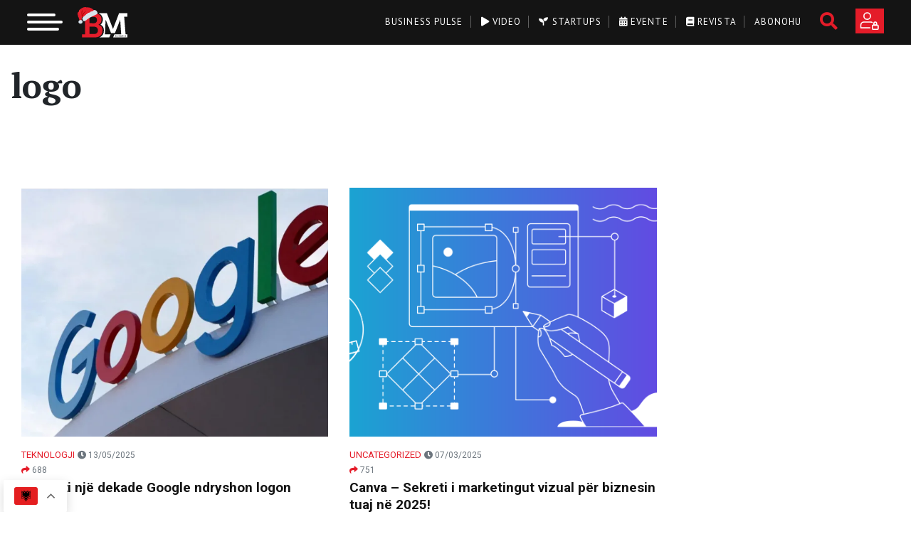

--- FILE ---
content_type: image/svg+xml
request_url: https://businessmag.al/wp-content/themes/businessmag/resources/images/christmas_logo.svg
body_size: 1519
content:
<?xml version="1.0" encoding="utf-8"?>
<svg id="Layer_1" data-name="Layer 1" xmlns="http://www.w3.org/2000/svg" viewBox="0 0 35.85 22.15">
  <defs>
    <style>.cls-1{fill:#e31d2b;}.cls-2{fill:#e73b3b;}.cls-3{fill:#d8e3ed;}</style>
  </defs>
  <path id="f6b0060f-2c8b-4502-a980-674809a02631" class="cls-1" d="M6.31,20H8.42V7.17H6.31V4.7h8.12a8.16,8.16,0,0,1,3.17.48,4.21,4.21,0,0,1,2.69,4.08,4.07,4.07,0,0,1-2.18,3.79v.06A4.1,4.1,0,0,1,21,17.29a5,5,0,0,1-3.5,4.81,8.18,8.18,0,0,1-2.65.29H6.31Zm8.49-8A2.08,2.08,0,0,0,17,9.6a2.15,2.15,0,0,0-1-2,3.6,3.6,0,0,0-1.52-.28H11.69v4.61ZM15,19.78a3.06,3.06,0,0,0,1.27-.18,2.6,2.6,0,0,0,1.42-2.49,2.39,2.39,0,0,0-2.21-2.56h0a2,2,0,0,0-.35,0H11.69V19.8Z" transform="translate(-3.06 -0.25)"/>
  <path id="b884d243-bfa9-4346-8d4d-e30da0565b95" class="cls-1" d="M30.59,21.06l-.13.35h.25l-.12-.35Zm2.52.12a.1.1,0,0,0,0-.09V21l0,0h0A.08.08,0,0,0,33,21H32.8v.22H33a.14.14,0,0,0,.09,0ZM38.9,4.7h-6L28.55,16.17,24.16,4.7H18.4v.07a5,5,0,0,1,2.38,6.65A5.09,5.09,0,0,1,19.62,13,4.67,4.67,0,0,1,22,17.29a5.43,5.43,0,0,1-3.35,5.1h7.19l1-2.33H22.69l.58-10.67,3.88,9.72h2.79s3.79-9.54,3.81-9.72l.68,10.67H29.6l-1,2.33H38.9V20.06H37.6l-1-12.88h2.34ZM30.84,21.78l-.07-.21h-.36l-.08.21h-.22l.37-1h.22l.36,1Zm1.31,0h-.68v-1h.21v.78h.47Zm1.22-.16a.31.31,0,0,1-.18.14h-.6v-.94h.46a.28.28,0,0,1,.13,0,.32.32,0,0,1,.09,0,.25.25,0,0,1,.09.2.21.21,0,0,1,0,.11.22.22,0,0,1-.1.09.19.19,0,0,1,.14.09.26.26,0,0,1,0,.15.24.24,0,0,1,0,.12Zm1.12.16-.06-.21h-.36l-.08.21h-.21l.36-1h.22l.36,1Zm1.44,0h-.21l-.4-.65h0v.65h-.2v-1h.21l.41.65h0v-.65h.19Zm1.5-1h.21l.36,1h-.22l-.07-.21h-.36l-.07.21h-.22Zm-.78,0v1h-.21v-1ZM33,21.35h-.23v.27h.33l0,0a.17.17,0,0,0,0-.17.27.27,0,0,0-.12,0Zm4.5-.29-.14.35h.25Zm-3.3,0-.13.35h.25Z" transform="translate(-3.06 -0.25)" style="fill: rgb(255, 255, 255);"/>
  <path class="cls-1" d="M14.78,2.46a6.52,6.52,0,0,0-5.24-2S7.75-.54,4.7,2a5.23,5.23,0,0,0-.77,1.55A2,2,0,0,0,3.26,6.1a2.55,2.55,0,0,0,.46,1.56L4.5,10,6,10.28l-.13-.42a10.38,10.38,0,0,0,.24-2.55s.21-.36.45.18l.08,1L14.77,4Z" transform="translate(-3.06 -0.25)"/>
  <path class="cls-2" d="M4.82,5.61a15.18,15.18,0,0,1-.27-3.43,7.46,7.46,0,0,0-.53,1A13.73,13.73,0,0,0,4.82,5.61Z" transform="translate(-3.06 -0.25)"/>
  <path class="cls-2" d="M7,2a.35.35,0,0,0-.21.2Z" transform="translate(-3.06 -0.25)"/>
  <path class="cls-2" d="M6.14,7.29s.21-.32.44.18c0-.2.07-.41.12-.58a5.16,5.16,0,0,1,.73-1.58A10.4,10.4,0,0,1,9.48,2.65a4.14,4.14,0,0,0-1.28,1A6,6,0,0,0,6.41,6.13a2.76,2.76,0,0,1-.06-1.56c.11-.68.21-1.38.32-2.07a.88.88,0,0,1,.1-.35A3.16,3.16,0,0,0,6,3.2a3.54,3.54,0,0,0-.11,1.68A21.69,21.69,0,0,0,6.14,7.29Z" transform="translate(-3.06 -0.25)" style="fill: rgb(178, 2, 2);"/>
  <path class="cls-3" d="M17.47,4.44c-.14-.31,0,0,0-.09.17.35-.73-1.58-1.14-1.63s-.83-.66-.9-.33c-.22-.05-.25.18-.43,0-.11,0-.27-.17-.24.07-.12,0-.09.23-.22.23,0,.2-.22.17-.35.38.06.14-.16-.13-.2.06s-.24.14-.42.14-.41-.08-.46.11-.16.2-.37.12-.31,0-.39.25-.18.31-.32.24c0,.17-.17,0-.13.11s0,.13-.1,0-.12.13-.27.11c0,.19-.25.09-.39.19-.21-.07-.41-.1-.45.23a.45.45,0,0,0-.48.25.73.73,0,0,0-.44.29c-.17,0-.2.33-.37.29s-.32-.1-.24.29c0-.07,0,.13-.09.07s-.19,0-.26.2a1.76,1.76,0,0,0-.37.29c-.23-.08-.27.25-.44.36s-.22.44-.45.4-.31.23-.43.4c0,.36-.28.21-.36.38s-.23.13-.24.33v.26s.07.3,0,.29a4.34,4.34,0,0,0,.82,1.75s0-.08.09,0,.07-.1.24,0,.2,0,.35,0,.31,0,.44-.18A1.46,1.46,0,0,1,9,10c-.09-.19,0-.06,0,0s0-.12.09-.08c-.06-.26.12,0,.15-.12s.15-.07.21-.17c.17.16.14-.17.25-.21s.11-.36.31-.24.16-.34.36-.26c.09-.19.36,0,.42-.28.18,0,.27-.27.45-.3s.37-.12.5-.31a1.1,1.1,0,0,0,.55-.32c.19-.11.33-.33.58-.32a1.85,1.85,0,0,1,.63-.31,1.81,1.81,0,0,1,.7-.33,3.62,3.62,0,0,1,1-.47A6.12,6.12,0,0,0,16,5.92a1.84,1.84,0,0,1,.54-.31c.24.1.25-.21.36-.24s.09-.26.2-.17,0-.2.1-.12,0,0,0-.06h0c.11.26.1,0,.13-.14S17.61,4.89,17.47,4.44Z" transform="translate(-3.06 -0.25)"/>
  <path class="cls-3" d="M3.7,10.78A1.46,1.46,0,0,0,5,12.33a1.51,1.51,0,0,0,1.63-1.2,1.28,1.28,0,0,0-1-1.47H5.49A1.64,1.64,0,0,0,3.7,10.78Z" transform="translate(-3.06 -0.25)"/>
</svg>